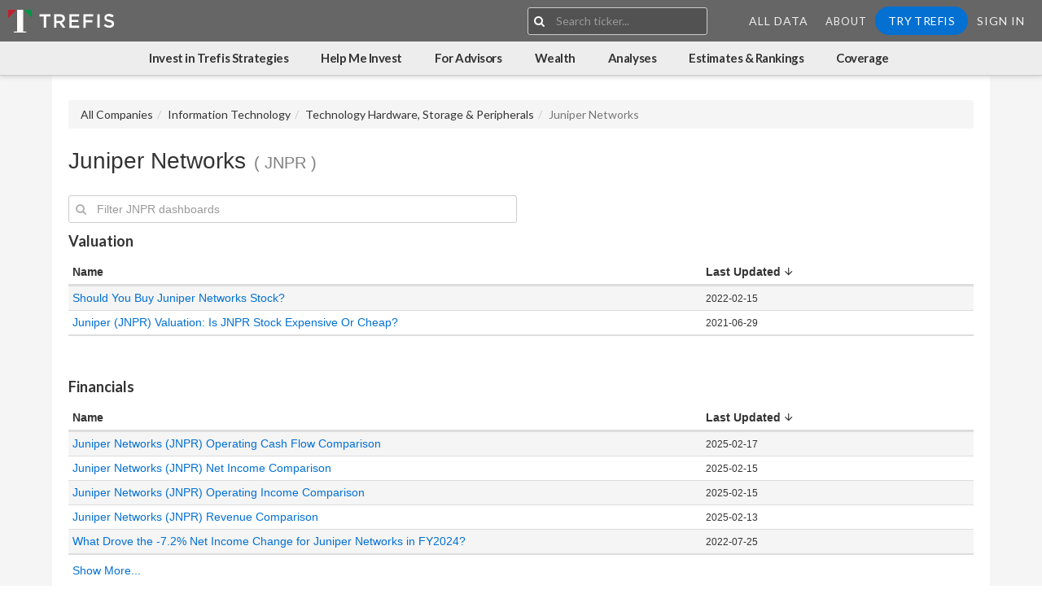

--- FILE ---
content_type: text/html;charset=UTF-8
request_url: https://www.trefis.com/data/companies/legacy/JNPR
body_size: 13510
content:


	
	
	
	
	

	
	


		
		
		
		



	

























<!DOCTYPE html>
<html>
<head>

<script>
        window.headLoad = performance.now()
        </script>
<meta http-equiv="Content-Type" content="text/html;charset=utf-8"/>

<meta http-equiv="X-UA-Compatible" content="IE=edge" />

<meta name="viewport" content="width=device-width, initial-scale=1, maximum-scale=1, user-scalable=0">












<meta name="_csrf_parameter" content="_csrf" /><meta name="_csrf_header" content="X-CSRF-TOKEN" /><meta name="_csrf" content="a9ebe9db-4a28-4f88-984d-c1097e8ce439" />



<title>Juniper Networks &#x28;JNPR&#x29; &#x7c; Historical &amp; Forecast Data &#x7c; Trefis &#x7c; Trefis</title>



  <meta name="description" content="Juniper Networks articles and data by Trefis"/>


  <meta name="keywords" content="Juniper Networks,JNPR,Financial Data,Dashboards,Annual,Quarterly,Filing Data"/>





<meta property="og:site_name" content="Trefis"/>
<meta property="og:title" content="Juniper Networks &#x28;JNPR&#x29; &#x7c; Historical &amp; Forecast Data &#x7c; Trefis &#x7c; Trefis"/>
<meta property="og:description" content="Juniper Networks articles and data by Trefis"/>














  


















<script type="text/javascript" src="https://cdn.trefis.com/js/properties-min-0fc34eabfa.js" ></script>



<script>
;(function detectOldBrowserAndAlert() {
  var isMsie = /MSIE/i.test(navigator.userAgent)
    , isEdge = /Edge/i.test(navigator.userAgent)
    , isTrident = /Trident/i.test(navigator.userAgent)
    , isRv11 = /rv:11/i.test(navigator.userAgent);

  var isTrident11 = isTrident && isRv11;

  // If the browser is IE and older than v11 or Edge
  if (isMsie && !isEdge && !isRv11 && !isTrident11) {
    alert('Trefis is not optimized for your version of IE. We strongly recommend using IE Edge, Chrome or FireFox.');
  }
})()


</script>


  
  <link rel="apple-touch-icon" sizes="180x180" href="https://cdn.trefis.com/images/favicons/apple-touch-icon-53586aacfc.png" />
  <link rel="icon" type="image/png" sizes="32x32" href="https://cdn.trefis.com/images/favicons/favicon-32x32-5e705b75b1.png" />
  <link rel="icon" type="image/png" sizes="16x16" href="https://cdn.trefis.com/images/favicons/favicon-16x16-d0f283dc18.png" />
  <link rel="manifest" href="https://cdn.trefis.com/images/favicons/site-f9d307f4e6.webmanifest" />
  <link rel="mask-icon" href="https://cdn.trefis.com/images/favicons/safari-pinned-tab-0b7e8e2057.svg" color="#5bbad5"/>
  <link rel="shortcut icon" href="https://cdn.trefis.com/images/favicons/favicon-323d702fd1.ico" />
  <meta name="msapplication-TileColor" content="#da532c"/>
  <meta name="msapplication-config" content="https://cdn.trefis.com/images/favicons/browserconfig-642067fecf.xml" />
  <meta name="theme-color" content="#666666"/>
  
  <link rel='stylesheet' id='redux-google-fonts-salient_redux-css'  href='https://fonts.googleapis.com/css?family=Lato%3A300%2C700%2C400%7CPlayfair+Display%3A400&#038;subset=latin&#038;ver=1455768109' type='text/css' media='all' />
  <link href="https://fonts.googleapis.com/icon?family=Material+Icons" rel="stylesheet">
  <link href="https://cdnjs.cloudflare.com/ajax/libs/ionicons/4.5.6/css/ionicons.min.css" rel="stylesheet">

  

  
















<link href="https://cdn.trefis.com/css/s_trefis-min-a3a0b0da28.css" rel="stylesheet" type="text/css"/>












<script type="text/javascript">


properties.fb_key("null");
properties.li_key("PKmFhsGzj1_jNlFwm0GDb4WPwsAyqe1dbEhC50kK-kRXQhQXRMSh-cS_3AmI0Emi");

properties.httpsEnabled(true);
//properties.host("https://www.trefis.com");
properties.host("https://www.trefis.com");




properties.anonUser({"userCheck":"269eb907794aed1e56cb85d8d93d2dc83e99c0f4","userId":574782686});



</script>


<script type='text/javascript'>
  var googletag = googletag || {};
  googletag.cmd = googletag.cmd || [];

</script>


<script defer type='text/javascript' src="https://www.googletagservices.com/tag/js/gpt.js"></script>


<!--[if lt IE 9]>
	

  
















<link href="css/wp-ie8.css" rel="stylesheet" type="text/css"/>


<![endif]-->






  
















<link href="https://cdn.trefis.com/css/s_bootstrap-min-d1c1928cd1.css" rel="stylesheet" type="text/css"/>




  
















<link href="https://cdn.trefis.com/css/s_presentation-min-794e0d283f.css" rel="stylesheet" type="text/css"/>




  
















<link href="https://cdn.trefis.com/css/s_tinymceStyle-min-422ed1a926.css" rel="stylesheet" type="text/css"/>




</head>


<body>
	
	




































































	
	



















	

















	









<div id="smallScreenCheck" class="hidden-md hidden-lg"></div>





     
     
     
     

        

        
        
        
        

            
        
        
        
        
        
        

        
        
        

        

        
        
            
                

            
        

        
        

        
        
        


        
<script>

    var forbesLogoLink = 'https://cdn.trefis.com/images/forbesLogo-fc7c633148.png';
    var theNewYorkTimesLogoLink = 'https://cdn.trefis.com/images/new-york-times-logo-fab3589cd0.png';
    var mashableLogoLink = 'https://cdn.trefis.com/images/MashableLogo-3ba32b184a.png';
    var barronsLogoLink = 'https://cdn.trefis.com/images/Barrons-logo-7c8042a466.png';
    var fortuneLogoLink = 'https://cdn.trefis.com/images/FORTUNE-LOGO-f605d455e4.png';
    
    if (window.properties){
        // TODO: FIX DUPLICATE - we need to putt his in  one place, and the dashboards should alos listen to it

        var style = window.getComputedStyle(document.getElementById(properties.smallScreenId())).display;

        properties.hasResearch(JSON.parse('false'));
        properties.hasSoftware(JSON.parse('false'));
        properties.myDashboardLink('https://www.trefis.com/mydashboards');
        properties.researchDataLink('https://www.trefis.com/data/home');
        properties.theme('');
        properties.isSmallScreen(style !== 'none');
        properties.isMckinseyUploader(JSON.parse('false'));
        properties.isBainUploader(JSON.parse('false'));
        properties.isBcgUploader(JSON.parse('false'));
        properties.allCompanyLink("https://www.trefis.com/data/companies")
        properties.hasDataworksAccess(false);
    }
    
    function goToLoginRedirect(){
    	if((location.pathname+"/").indexOf("/login/") > 0 || (location.pathname+"/").indexOf("/signup/") > 0){
        	location.href  = "https://www.trefis.com/login";
    	} else {
    		location.href = "https://www.trefis.com/trefis_article_login"+ "?redirectURL=" + location.href;
    	}
    }
    function goToSignup(){
    	if(!!properties && !!properties.modelId()){
    		location.href  = "https://www.trefis.com/signup?from=cta1&articleRedirectURL=" + location.href;
    	} else {
    		location.href  = "https://www.trefis.com/signup?from=cta1";
    	}
    }
    function goToIwt(){
    		location.href  = "https://www.trefis.com/invest-with-trefis-portfolios?from=cta1";
    }
</script>




        
        
        
        

        


		




<script>
(function(){
    var customSlugs = {};
    var slugList = customSlugs ? Object.values(customSlugs) : [];
    var slugNames = slugList.map(s => s.slug);
	var links = {
		dataworksCreateJob: {
		"name": "Create Job",
		"href": "https://www.trefis.com/dataworks/job/create",
		"icon": "fa fa-plus",
		"hasAccess":true
		},
		dataworksHome: {
		"name": "Home",
		"href": "https://www.trefis.com/dataworks/index",
		"icon": "fa fa-home",
		"hasAccess":true
		},
		dataworksAutodash: {
		"name": "Trefis Analyses Produced",
		"href": "/", //"https://www.trefis.com/dataworks/autodash/all",
		"icon": "fa fa-line-chart",
		"hasAccess":true
		},
		dataworksJobs: {
		"name": "Jobs",
		"href": "https://www.trefis.com/dataworks/jobs",
		"icon": "icon ion-ios-folder-open",
		"hasAccess":true
		},
		dataworksQueue: {
		"name": "File Generation Queue",
		"href": "https://www.trefis.com/dataworks/queue",
		"icon": "icon ion-md-filing",
		"hasAccess":true
		},
		dataworksQueueStatus: {
		"name": "Indexing Queue",
		"href": "https://www.trefis.com/q/status",
		"icon": "icon ion-md-code-working",
		"hasAccess":true
		},
		dataworksScheduledJobs: {
		"name": "Scheduled Jobs",
		"href": "https://www.trefis.com/dataworks/scheduled",
		"icon": "icon ion-md-alarm",
		"hasAccess":true
		},
		dataworksFileList: {
		"name": "File List",
		"href": "https://www.trefis.com/dataworks/files",
		"icon": "fa fa-file-excel-o",
		"hasAccess":true
		},
		dataworksTemplates: {
		"name": "Templates",
		"href": "https://www.trefis.com/dataworks/templates",
		"icon": "icon ion-md-images",
		"hasAccess":true
		},
		dataworksExpressionTester: {
		"name": "Expressions",
		"href": "https://www.trefis.com/q/expression",
		"icon": "fa fa-code",
		"hasAccess":true
		},
		dataworksGlobalFunctions: {
		"name": "Global Function",
		"href": "https://www.trefis.com/dataworks/globalFunctions",
		"icon": "fa fa-func-custom",
		"hasAccess":true
		},
		dataworksTemplateMetricTagMappings: {
		"name": "Template Metric Tag Mappings",
		"href": "https://www.trefis.com/dataworks/templateMetricTagMappingConfig",
		"icon": "fa fa-anchor",
		"hasAccess":true
		},
		dataworksTopicTags: {
		"name": "Topic Tags",
		"href": "https://www.trefis.com/dataworks/topictags",
		"icon": "fa fa-tags",
		"hasAccess":true
		},
		dataworksTickerCompanies: {
		"name": "Ticker Companies",
		"href": "https://www.trefis.com/dataworks/tickers",
		"icon": "fa fa-building",
		"hasAccess":true
		},
		dataworksSearchAndArchive: {
			"name": "Search and Archive",
			"href": "https://www.trefis.com/xbrl/dataworks/dashboards",
			"icon": "fa fa-search",
			"hasAccess":true
		},
		dataworksPeerGroupChanges: {
		"name": "Peer Group Changes",
		"href": "https://www.trefis.com/dataworks/peerGroupChanges",
		"icon": "fa fa-object-group",
		"hasAccess":true
		},
		dataworksSearchAndArchive: {
			"name": "Search and Archive",
			"href": "https://www.trefis.com/xbrl/dataworks/dashboards",
			"icon": "fa fa-search",
			"hasAccess":true
		},
		dataworksActiveTranslations: {
			"name": "Active Translations",
			"href": "https://www.trefis.com/dataworks/translation/active",
			"icon": "fa fa-flash",
			"target": "_blank",
			"hasAccess":true
		},
		maintenanceUi: {
		"name": "Maintenance UI",
		"href": "https://www.trefis.com/xbrl/contentAutomation/maintenance",
		"icon": "icon ion-md-construct",
		"hasAccess":true
		},
		companyClassification: {
		"name": "Company Classification",
		"href": "https://www.trefis.com/contentAutomation/companies/classify",
		"icon": "icon ion-md-git-network",
		"hasAccess":true
		},
		tickerListModify:{
		"name": "Ticker Lists",
		"href": "https://www.trefis.com/dataworks/tickerListModify",
		"icon": "icon ion-md-list-box",
		"hasAccess":true
		},
		dynamicUrlConfig:{
			"name": "Dynamic URL Config",
			"href": "https://www.trefis.com/dataworks/dynamicUrlConfig",
			"icon": "icon ion-ios-link",
			"hasAccess":true
		},
		metricPagesUrlConfig:{
			"name": "Metric Pages URL Config",
			"href": "https://www.trefis.com/dataworks/metricPagesUrlConfig",
			"icon": "icon ion-md-analytics",
			"hasAccess":true
		},
		topicFeatured: {
		"name": "Featured",
		"count": "6044",
		"href": "https://www.trefis.com/data/topic/featured",
		"hasAccess":true
		},
		topicLatestAnalyses: {
		"name": "Latest Analyses",
		"count": "52590",
		"href": "https://www.trefis.com/data/topic/latest",
		"hasAccess":true
		},
		recentlyViewed: {
		"name": "Recently Viewed",
		"count": "0",
		"href": "https://www.trefis.com/data/recently-viewed",
		"hasAccess":true
		},
		companies: {
		"name": "Companies",
		"count": "4957",
		"href": "https://www.trefis.com/data/companies",
		"hasAccess":true
		},
		priceEstimate: {
		"name": "Price Estimates",
		"count": "2786",
		"href": "https://www.trefis.com/data/price-estimates",
		"hasAccess":true
		},
		priceMovement: {
		"name":"Price Movement Probabilities",
		"count": "",
		"href": "https://www.trefis.com/data/rankings/price-movement-probabilities",
		"hasAccess":true
		},
		forAdvisors: {
			"name":"For Advisors",
			"href": "https://www.trefis.com/for-advisors",
			"hasAccess":false
			},
		wealthManagement: {
			"name":"Help Me Invest",
			"href": "https://www.trefis.com/wealth-management?from=header",
			"hasAccess":false	
			},
		sectors: {
		"name": "Sectors",
		"count": "12",
		"href": "https://www.trefis.com/data/companies/sectors",
		"hasAccess":true
		},
		industries: {
		"name": "Industries",
		"count": "182",
		"href": "https://www.trefis.com/data/companies/industries",
		"hasAccess":true
		},
		peerComparisons: {
			"name": "Peer Comparisons",
			"count":"34245",
			"href":"https://www.trefis.com/data/topic/peer-comparisons",
		},
		downloads: {
		"name": "Downloads",
		"href": "https://www.trefis.com/data/downloads",
		"hasAccess":true
		},
		archivedAnalyses: {
		// articles....
		"name": "Articles",
		"href": "https://www.trefis.com/articles",
		"hasAccess":true
		},
		dashboardsList: {
		"name": "Dashboards",
		"count": "0",
		"href": "https://www.trefis.com/mydashboards",
		"hasAccess":true
		},
		myAccount: {
		"name": "Get Access Now",
		"href": "https://www.trefis.com/myaccount",
		"hasAccess":true
		},
		tsrTotalReturn: {
		"name":"TSR: Total Return",
		"href":"https://www.trefis.com/data/rankings/total-shareholder-returns",
		"count":"",
		"hasAccess":true
		},
		allDataRankings: {
		"name":"All Data Rankings",
		"href":"https://www.trefis.com/data/rankings",
		"count":null,
		"hasAccess":true
		},
		threeXReturns:{
		"name":"3x Returns in 3 Years",
		"href":"https://www.trefis.com/data/rankings/3x-stock-returns-in-three-years",
		"count":"",
		"hasAccess":true
		},
		fiveXReturns:{
		"name":"5x Returns in 5 Years",
		"href":"https://www.trefis.com/data/rankings/5x-stock-returns-in-five-years",
		"count":"",
		"hasAccess":true
		},
		tenXReturns: {
		"name":"10x Returns in 10 Years",
		"href":"https://www.trefis.com/data/rankings/10x-stock-returns-in-ten-years",
		"count":"",
		"hasAccess":true
		},
		counterIntuitiveComparisons: {
			"name":"Counter-Intuitive Comparisons",
			"href":"https://www.trefis.com/data/topic/counter-intuitive-comparisons",
			"count":"15168",
			"hasAccess":true
		},
		industrySummary: {
			"name":"Industry Summary",
			"href":"https://www.trefis.com/data/topic/industry-summary",
			"count":null,
			"hasAccess":true
		},
		thematicPortfolios: {
			"name":"Thematic Portfolios",
			"count":"72",
			"href":"https://www.trefis.com/data/topic/thematic",
			"hasAccess":true
		},
		highQualityPortfolio: {
			"name":"High Quality Portfolio",
			"count":null,
			"href":"https://www.trefis.com/data/companies/PORTFOLIOS/no-login-required/RsQ6oXgC/High-Quality-Portfolio-30-Stocks-with-156-Return-Since-2016-vs-86-for-S-P-500",
			"hasAccess":true
		},
		growthPortfolio: {
			"name":"Growth Portfolio",
			"count":null,
			"href":"https://www.trefis.com/data/companies/PORTFOLIOS/no-login-required/wNpMXXIZ/Growth-Portfolio-with-305-Return-Since-2016-vs-85-for-S-P-500",
			"hasAccess":true
		},
		valuePortfolio: {
			"name":"Value Portfolio",
			"count":null,
			"href":"https://www.trefis.com/data/companies/PORTFOLIOS/no-login-required/wx9hwxU6/Value-Portfolio-with-294-Return-Since-2016-vs-103-for-S-P-500",
			"hasAccess":true
		},
		multiStrategyPortfolio: {
			"name":"Multi-Strategy Portfolio",
			"count":null,
			"href":"https://www.trefis.com/data/companies/PORTFOLIOS/no-login-required/M7MacZNG/Multi-Strategy-Portfolio-307-Return-Since-2016-vs-106-for-S-P-500",
			"hasAccess":true
		},
		investWithTrefis: {
			"name":"Invest in Trefis Strategies",
			"count":null,
			"href":"https://www.trefis.com/invest-with-trefis-portfolios?from=header",
			"hasAccess":true
		},
		bayesianEdgeQualityValuePortfolio: {
			"name":"Bayesian Edge Quality-Value Portfolio",
			"count":null,
			"href":"https://www.trefis.com/data/companies/PORTFOLIOS/no-login-required/j5wCXbui/Bayesian-Edge-Quality-Value-Portfolio-10-Tickers-Monthly-with-966-Return-Since-2016-vs-60-for-S-P-500",
			"hasAccess":true
		},
		dataHome: {
			"name":"Home",
			"count":null,
			"href":"https://www.trefis.com/data/home",
			"hasAccess":true
		},
		reinforcedValuePortfolio: {
			"name":"Reinforced Value Portfolio",
			"count":null,
			"href":"https://www.trefis.com/data/companies/PORTFOLIOS/no-login-required/BPo8U0Xc/Reinforced-Value-Portfolio-with-438-Return-Since-2016-vs-86-for-S-P-500",
			"hasAccess":true
		},

	xbrlHome: {
	name: 'Xbrl Home',
	href: 'https://www.trefis.com/xbrl/index',
	icon: 'fa fa-home'
	},
	xbrlActivityAll: {
	name:'Xbrl Activity',
	href:'https://www.trefis.com/xbrl/activity',
	icon:'icon ion-md-pulse'
	},
	xbrlErrorsAll: {
	name:'Xbrl Errors',
	href:'https://www.trefis.com/xbrl/activity/t/ERROR',
	icon:'icon ion-md-sad'
	},

	xbrlActivityTicker: {
	name:'JNPR Xbrl Activity',
	href:'https://www.trefis.com/xbrl/activity/JNPR',
	icon:'icon ion-md-pulse'
	},
	xbrlErrorsTicker: {
	name:'JNPR Xbrl Errors',
	href:'https://www.trefis.com/xbrl/activity/t/ERROR/JNPR',
	icon:'icon ion-md-sad'
	},

	xbrlSec: {
	name:'JNPR Sec v. Local',
	href:'https://www.trefis.com/xbrl/sec/JNPR',
	icon:'icon ion-md-globe'
	},
	xbrlTicker: {
	name:'JNPR Home',
	href:'https://www.trefis.com/xbrl/companies/JNPR',
	icon:'icon ion-md-reorder'
	},
	xbrlStitched: {
	name:'JNPR Stitched',
	href:'https://www.trefis.com/xbrl/filings/stitched/JNPR',
	icon:'icon ion-md-aperture'
	},
	xbrlCache: {
	name:'JNPR Cache',
	href:'https://www.trefis.com/xbrl/cache/JNPR',
	icon:'icon ion-md-beaker'
	},
	xbrlDupliFiscalFilings: {
	name:'Duplicate Fiscal Period Filings',
	href:'https://www.trefis.com/xbrl/duplicate/periods',
	icon:'icon ion-md-repeat'
	},
	xbrlMaintenance: {
	name:'XBRL Maintenance',
	href:'https://www.trefis.com/xbrl/contentAutomation/maintenance',
	icon:'icon ion-md-construct'
	},
	xbrlOverrideConcept: {
	name:'All XBRL Overrides',
	href:'https://www.trefis.com/xbrl/activity/t/OVERRIDE_CONCEPT,OVERRIDE_CONTEXT',
	icon:'icon ion-md-film'
	},
	xbrlOverrideTickerConcept: {
	name:'XBRL Overrides',
	href:'https://www.trefis.com/xbrl/activity/t/OVERRIDE_CONCEPT,OVERRIDE_CONTEXT/JNPR',
	icon:'icon ion-md-film'
	},
	xbrlHeuristicSource: {
    name:'XBRL Heuristic Source',
    href:'https://www.trefis.com/xbrl/googledocs/sheets/index',
    icon:'icon ion-md-refresh'
    },
    
    wealthMathWealth:{
    	"name":"Wealth Math: Limit Loss; Compound Gains",
		"href":"https://www.trefis.com/wealth/articles/561896/wealth-math-limit-loss-compound-gains/2025-01-31?from=wealthnav",
		"hasAccess":true
    	
    },
    wealth3metrics:{
    	"name":"3 Key Metrics to Evaluate Market Valuation",
		"href":"https://www.trefis.com/wealth/articles/561957/3-key-metrics-to-evaluate-market-valuation/2025-01-31?from=wealthnav",
		"hasAccess":true
    },
    wealth10ways:{
    	"name":"10 Ways to Prepare for a Market Correction",
		"href":"https://www.trefis.com/wealth/articles/562034/10-ways-to-prepare-for-a-market-correction/2025-02-04?from=wealthnav",
		"hasAccess":true
    },
    wealth7crashes:{
    	"name":"7 Market Crashes Compared",
		"href":"https://www.trefis.com/data/companies/SPX/no-login-required/E7CuKj6x/Market-Crashes-Compared-7-Big-Sell-Offs-?from=wealthnav",
		"hasAccess":true
    },
    wealthNoPredictions:{
    	"name":"Wealth Management without Market Predictions",
		"href":"https://www.trefis.com/wealth/articles/562169/wealth-management-without-market-predictions?from=wealthnav",
		"hasAccess":true
    },
   
    wealth6aversions:{
    	"name":"6 Aversions to Hiring a Wealth Manager",
		"href":"https://www.trefis.com/wealth/articles/562176/6-aversions-to-hiring-a-wealth-manager?from=wealthnav",
		"hasAccess":true
    },
   
    
    

    
    
	};
	links = Object.assign(links, customSlugs);

		
	var navBlocks = {
	xbrl: {
	title:'',
	
		
			contents:['xbrlHome','xbrlTicker','xbrlStitched', 'xbrlSec', 'xbrlActivityTicker','xbrlErrorsTicker', 'xbrlCache', 'xbrlMaintenance', 'xbrlOverrideTickerConcept', 'xbrlHeuristicSource'],
		
		
	

	},
		dataworks:{
		title:'',
		contents: [
		"dataworksCreateJob","dataworksHome","dataworksAutodash",
		"dataworksJobs","dataworksQueue","dataworksQueueStatus","dataworksScheduledJobs",
		"dataworksFileList","dataworksTemplates","dataworksExpressionTester",
		"dataworksGlobalFunctions","dataworksTopicTags",
		"dataworksTickerCompanies","dataworksPeerGroupChanges",
		"maintenanceUi","companyClassification","tickerListModify","dataworksSearchAndArchive","dataworksTemplateMetricTagMappings",
		"dynamicUrlConfig","metricPagesUrlConfig", "dataworksActiveTranslations"
		]
		},

		analyses:{
		title:"Analyses",
		contents: ["dataHome", "counterIntuitiveComparisons", "peerComparisons", "recentlyViewed", "archivedAnalyses"]
		},
		wealth:{
			title:"Wealth",
			contents: ["wealthMathWealth", "wealthNoPredictions","wealth6aversions",
					    "wealth3metrics", "wealth10ways", "wealth7crashes",
				]
			},
			
			
		coverage:{
		title: "Coverage",
		contents: ["companies", "sectors", "industries"].concat(slugNames).concat("downloads")
		},
		estimatesAndRankings:{
		title:"Estimates & Rankings",
		contents: ["priceEstimate","priceMovement", "allDataRankings","threeXReturns", "fiveXReturns","tenXReturns", {name: "Volatility Ranking",href: "https://www.trefis.com/data/v2/rankings/volatility",hasAccess: true}, {name: "Earnings Reaction History",href: "https://www.trefis.com/data/v2/rankings/earningsreaction",hasAccess: true}, {name: "Correlation With S&P500 Ranking",href: "https://www.trefis.com/data/v2/rankings/correlation",hasAccess: true}, {name: "Buy Stocks: How Buying Dips Can Help",href: "https://www.trefis.com/data/v2/rankings/buythedip",hasAccess: true}, {name: "TSR: Total Shareholder Returns Ranking",href: "https://www.trefis.com/data/v2/rankings/tsr",hasAccess: true}, {name: "Buy Stocks: Trefis AI Multi-Factor Assessment",href: "https://www.trefis.com/data/v2/rankings/buyorsell",hasAccess: true}]
		},

		
		//portfoliosAndPicks:{
		//title:"Portfolios",
		//contents: ["investWithTrefis", "multiStrategyPortfolio", "bayesianEdgeQualityValuePortfolio", "highQualityPortfolio", "growthPortfolio", "valuePortfolio"]
		//},
		
		investWithTrefis:{
			title:"Invest in Trefis Strategies",
			contents: ["investWithTrefis"]
		},
		
		wealthManagement:{
			title:"Help Me Invest",
			contents: ["wealthManagement"]
		},
		
		forAdvisors:{
		title:"For Advisors",
		contents: ["forAdvisors"]
	   }
	}
	function getLinks(){
		return links
	}
	function getNavBlocks(){
		return navBlocks
	}

	function getLink(linkId){
		if(typeof linkId==="object")return linkId
		return links[linkId]
	}
	function getNavBlock(navBlock){
		return $.extend(true,{},navBlocks[navBlock])
	}

	function buildLinkBlock(block){

		return block && block.contents && block.contents.length ? block.contents.map(function(link){
			return getLink(link)
		},this)  : []
	}


	function buildContents(id){
		var block = getNavBlock(id);
		block.contents = buildLinkBlock(block)
		return $.extend({},block)
	}

	window._tfLinks = {
		getLinks:getLinks,
		getLink:getLink,
		getNavBlocks:getNavBlocks,
		getNavBlock: getNavBlock,
		buildContents: buildContents,
	};
	window.pageLinks = links
}())

</script>
 
        


        



        <!-- #boxed div opened here, closed in footer...-->
        <div id="boxed" class=" ">





        <header class="main">
            <a id="topHeader"></a>
        <div class="main-nav">



        <div class="main-nav-brand">



            
            












    
    






        

        
            
        

    


    
        
        
            <a href="https://www.trefis.com/data/home?from=icon" class="theme-logo">
                <img class="starting-logo default-logo" alt="Trefis"
                srcset="
                https://cdn.trefis.com/images/logo/trefis/trefis-logo-text-icon-multi-white-8489a00173.svg,
                https://cdn.trefis.com/images/logo/trefis/trefis-logo-text-icon-multi-white-8489a00173.svg
                2x" />
            </a>
        
    





        </div><!--/main-nav-brand-->

        <div class="main-nav-menu" id='mainNav'>
	    
            <div id="headerSearchBox"></div>
        

        <nav>
            <div class="hidden-md hidden-lg">
                <button class="btn btn-link open-small-screen-nav" data-toggle="modal" data-target="#smallScreenNavMenu">
                    <span class="fa fa-bars"></span>
                </button>
            </div>
			<div>
            	<ul class="nav-links hidden-xs hidden-sm">
                	<li class="menu-item"><a href="https://www.trefis.com/data/home"  class=" btn btn-block btn-link">All Data</a></li>
            
            
                

                

                    

                    
                    




                    
                    

                    


                    
                    
                        



<li class="menu-item dropdown">
	<a href="https://www.trefis.com/info/about-trefis/" data-toggle="dropdown">About</a>
	<ul class="dropdown-menu dropdown-menu-right">
		<li class="menu-item "><a href="https://www.trefis.com/info/about-trefis/">Our Story</a></li>
		<li class="menu-item "><a href="https://www.trefis.com/info/about-trefis/management-team/">Management Team</a></li>
		<li class="menu-item "><a href="https://www.trefis.com/info/about-trefis/investors-and-advisors/">Investors and Advisors</a></li>
		<li class="menu-item "><a href="https://www.trefis.com/info/about-trefis/careers/">Careers</a></li>
		<li class="menu-item "><a href="https://www.trefis.com/info/about-trefis/contact-us/">Contact Us</a></li>
	</ul>
</li>


                    
                
            


            
            

            


            

                <script>
            	if(!window.tf) window.tf = {};
                window.tf.loggedIn = false;
                </script>

                <li class="menu-item" >
                    
                    <a  onclick="goToSignup()" id="signUpBtn" class="btn btn-block btn-primary btn-rounded">Try Trefis</a>
                </li>
                <li class="menu-item"><a  onclick="goToLoginRedirect()" id="signInBtn" class=" btn btn-block btn-link">Sign In</a></li>
            	</ul>
            </div>
        </nav>

        </div>
        </div>
        

            <div id="subnav" class="sub-nav">

            </div>
        
        <div class="modal fade" id="smallScreenNavMenu" tabindex="-1" role="dialog" aria-labelledby="myModalLabel">
        <div class="modal-dialog modal-full" role="document">
        <div class="modal-content">
        <div class="modal-header">
        <button type="button" class="close" data-dismiss="modal" aria-label="Close"><span aria-hidden="true">&times;</span></button>
        </div>
        <div class="modal-body">

        
            <ul class="nav-links sign-in-sign-up">
            <script>
            window.tf.loggedIn = false;
            </script>


            <li class="menu-item">
	            
	            <a  onclick="goToSignup()" id="signUpBtn" class="btn btn-block btn-primary btn-rounded">Try Trefis</a>
            </li>
            <li class="menu-item"><a  onclick="goToLoginRedirect()" class=" btn btn-block btn-link" id="signInBtn">Sign In</a></li>
            </ul>
        

        <ul class="nav-links">

        <li class="menu-item"><a href="https://www.trefis.com/data/home"  class=" btn btn-block btn-link">All Data</a></li>
            
            
                

                

                    

                    
                    




                    
                    

                    


                    
                    
                        



<li class="menu-item dropdown">
	<a href="https://www.trefis.com/info/about-trefis/" data-toggle="dropdown">About</a>
	<ul class="dropdown-menu dropdown-menu-right">
		<li class="menu-item "><a href="https://www.trefis.com/info/about-trefis/">Our Story</a></li>
		<li class="menu-item "><a href="https://www.trefis.com/info/about-trefis/management-team/">Management Team</a></li>
		<li class="menu-item "><a href="https://www.trefis.com/info/about-trefis/investors-and-advisors/">Investors and Advisors</a></li>
		<li class="menu-item "><a href="https://www.trefis.com/info/about-trefis/careers/">Careers</a></li>
		<li class="menu-item "><a href="https://www.trefis.com/info/about-trefis/contact-us/">Contact Us</a></li>
	</ul>
</li>


                    
                
            


            
            

            


            

                <script>
            	if(!window.tf) window.tf = {};
                window.tf.loggedIn = false;
                </script>

                <li class="menu-item" >
                    
                    <a  onclick="goToSignup()" id="signUpBtn" class="btn btn-block btn-primary btn-rounded">Try Trefis</a>
                </li>
                <li class="menu-item"><a  onclick="goToLoginRedirect()" id="signInBtn" class=" btn btn-block btn-link">Sign In</a></li>
        </ul>
        </div>
        </div>
        </div>
        </div>

        </header>












	
	<div id="pageLoaderAnimation" style="z-index: -1; position: absolute"
		class="display-flex full-screen flex-grow flex-center flex-column stretch stretch-vertical">
		<div style="width: 40px; height: 40px;">
			    <span class="spin loading-icon">
        <span class="default-loading-icon"></span>
    </span>


		</div>
	</div>
	<div id="dataPageProvider" class="topic-page "></div>


	<span id="pleaseWait" class="bottom-right-fixed">     <span class="spin loading-icon">
        <span class="default-loading-icon"></span>
    </span>


	</span>

	   
   




 



<script type="text/javascript" src="https://cdnjs.cloudflare.com/ajax/libs/jquery/3.5.1/jquery.min.js"></script>



  


















<script type="text/javascript" src="https://cdn.trefis.com/js/jquery-migrate-dev-min-854f160d4b.js" ></script>


<!--[if IE 6]>


  


















<script type="text/javascript" src="https://cdn.trefis.com/js/IE6Hacks-min-dc26c854f7.js" ></script>

<![endif]-->




  


















<script type="text/javascript" src="https://cdn.trefis.com/js/trefis-min-f00278238a.js" ></script>





  


















<script type="text/javascript" src="https://cdn.trefis.com/js/bootstrap-min-ebbb4c814c.js" ></script>








<script type="text/javascript">


	$().ready(function() {
		function getCSRFHiddenInput() {
			return '<input type="hidden" name="_csrf" value="a9ebe9db-4a28-4f88-984d-c1097e8ce439">';
		}
		window["getCSRFHiddenInput"] = getCSRFHiddenInput;	
		window.getCSRFToken = function() {
			return 'a9ebe9db-4a28-4f88-984d-c1097e8ce439'
		}
		window.getCSRFName = function() {
			return '_csrf'
		}
		
		$("form").append(getCSRFHiddenInput());
		window.getReactCSRFHiddenInput = function(){
			return r.input({type:'hidden',name:getCSRFName(),defaultValue:getCSRFToken()})
		}

		$.ajaxSetup({
		    xhrFields: {
		       withCredentials: true
		    },
		    //crossDomain: true
		});
		
	});
	
	
	(function (open) {

	    XMLHttpRequest.prototype.open = function () {
	    	var csrfHeader = "X-CSRF-TOKEN";
	    	var csrfToken = "a9ebe9db-4a28-4f88-984d-c1097e8ce439";
	        open.apply(this, arguments);
	        this.setRequestHeader(csrfHeader, csrfToken); 
	    };

	})(XMLHttpRequest.prototype.open);



</script>




	<script>
        (function(){
        	
        var intro = null;	
        
        	
        	
        var pageData = {
            title:"Juniper Networks (JNPR) | Historical & Forecast Data | Trefis ",
            layout: "topic-page",
            intro: intro,
            page:"companyTopicPage",
            admin:'false'==='true',
            automatedDashboardsUser: 'false' === 'true',
            adminView: 'false' === 'true',
            company:'',
//         pageLinks:  window._tfLinks && window._tfLinks.getLinks ? window._tfLinks.getLinks() : {},
//         navBlocks: window._tfLinks && window._tfLinks.getNavBlocks ? window._tfLinks.getNavBlocks() : {},
            payload:{}
//             api: {
//                 'queueApiUrl':'',
//                 'jobsApiUrl':'',
//                 'recentTaskApiUrl':'',
//                 'recentTaskErrorApiUrl':'',
//                 'recentTaskSuccessApiUrl':'',
//             },
//             create: {
//                 'templateEditUrl':'',
//                 'downloadTemplateUrl':'',
//                 'uploadTemplateUrl':'',
//                 'error':'',
//                 'expressionTesterUrl':'',
//                 'previewUrl':''
//             }
        }
        // {company} is a TickerCompany object
        
            pageData.company = {
                name:"Juniper Networks",
                ticker:"JNPR",
                companyLink:"https://www.trefis.com/data/companies/JNPR",
                industry:"Technology Hardware, Storage & Peripherals",
                industryLink:"",
                sector:"Information Technology",
                sectorLink:"",
                sankeyLink:"",
                sankeyImageLink:"",
                slug:"",
                slugName:""
            }
        

        
            pageData.payload = [{"contents":[{"ticker":"JNPR","hidden":false,"link":"https://www.trefis.com/data/companies/JNPR/no-login-required/pTWBwqH1/Should-You-Buy-Juniper-Networks-Stock-","leadImageUrl":"https://cdn.trefis.com/env/prd/logos/JNPR.png","industry":"Technology Hardware, Storage & Peripherals","title":"Should You Buy Juniper Networks Stock?","unhideLink":"https://www.trefis.com/api/dashboard/unhide/975431","metaDescription":"Buy or fear JNPR stock","industryLink":"https://www.trefis.com/data/companies/sector/Information%20Technology/industry/Technology%20Hardware%2C%20Storage%20%26%20Peripherals","archived":false,"sectorLink":"https://www.trefis.com/data/companies/sector/Information%20Technology","companyLink":"https://www.trefis.com/data/companies/JNPR","company":"company","id":975431,"hideLink":"https://www.trefis.com/api/dashboard/hide/975431","slugUrl":null,"isLiveTemplate":true,"sector":"Information Technology","updatedAt":1644908773000},{"ticker":"JNPR","hidden":false,"link":"https://www.trefis.com/data/companies/JNPR/no-login-required/u6241ZxR/Juniper-JNPR-Valuation-Is-JNPR-Stock-Expensive-Or-Cheap-","leadImageUrl":"https://cdn.trefis.com/env/prd/logos/JNPR.png","industry":"Technology Hardware, Storage & Peripherals","title":"Juniper (JNPR) Valuation: Is JNPR Stock Expensive Or Cheap?","unhideLink":"https://www.trefis.com/api/dashboard/unhide/256220","metaDescription":"JNPR valuation, JNPR stock price estimate, JNPR stock valuation","industryLink":"https://www.trefis.com/data/companies/sector/Information%20Technology/industry/Technology%20Hardware%2C%20Storage%20%26%20Peripherals","archived":false,"sectorLink":"https://www.trefis.com/data/companies/sector/Information%20Technology","companyLink":"https://www.trefis.com/data/companies/JNPR","company":"company","id":256220,"hideLink":"https://www.trefis.com/api/dashboard/hide/256220","slugUrl":null,"isLiveTemplate":true,"sector":"Information Technology","updatedAt":1624990395000}],"paging":{"supportPaging":false,"totalCount":2,"currentPage":1,"amountPerPage":5},"sort":{"supportsSort":true,"order":"desc","name":"updatedAt"},"search":{"supportSearch":true,"q":null,"field":null},"filter":{"supportsFilter":true,"activeFilters":{},"availableFilters":{}},"error":false,"message":"","properties":{"apiUrl":"https://www.trefis.com/api/companies/JNPR/Valuation/?adminView=false","topic":"Valuation"},"slug":null,"desc":true,"searching":false,"asc":false,"paged":false,"sorting":true}, {"contents":[{"ticker":"JNPR","hidden":false,"link":"https://www.trefis.com/data/companies/JNPR/no-login-required/W5uoxpXb/Juniper-Networks-JNPR-Operating-Cash-Flow-Comparison","leadImageUrl":"https://cdn.trefis.com/env/prd/logos/JNPR.png","industry":"Technology Hardware, Storage & Peripherals","title":"Juniper Networks (JNPR) Operating Cash Flow Comparison","unhideLink":"https://www.trefis.com/api/dashboard/unhide/5777256","metaDescription":"Juniper Networks (JNPR) Operating Cash Flow Comparison","industryLink":"https://www.trefis.com/data/companies/sector/Information%20Technology/industry/Technology%20Hardware%2C%20Storage%20%26%20Peripherals","archived":false,"sectorLink":"https://www.trefis.com/data/companies/sector/Information%20Technology","companyLink":"https://www.trefis.com/data/companies/JNPR","company":"company","id":5777256,"hideLink":"https://www.trefis.com/api/dashboard/hide/5777256","slugUrl":null,"isLiveTemplate":true,"sector":"Information Technology","updatedAt":1739799625000},{"ticker":"JNPR","hidden":false,"link":"https://www.trefis.com/data/companies/JNPR/no-login-required/3H4mW8zn/Juniper-Networks-JNPR-Net-Income-Comparison","leadImageUrl":"https://cdn.trefis.com/env/prd/logos/JNPR.png","industry":"Technology Hardware, Storage & Peripherals","title":"Juniper Networks (JNPR) Net Income Comparison","unhideLink":"https://www.trefis.com/api/dashboard/unhide/5774417","metaDescription":"Juniper Networks (JNPR) Net Income Comparison","industryLink":"https://www.trefis.com/data/companies/sector/Information%20Technology/industry/Technology%20Hardware%2C%20Storage%20%26%20Peripherals","archived":false,"sectorLink":"https://www.trefis.com/data/companies/sector/Information%20Technology","companyLink":"https://www.trefis.com/data/companies/JNPR","company":"company","id":5774417,"hideLink":"https://www.trefis.com/api/dashboard/hide/5774417","slugUrl":null,"isLiveTemplate":true,"sector":"Information Technology","updatedAt":1739658540000},{"ticker":"JNPR","hidden":false,"link":"https://www.trefis.com/data/companies/JNPR/no-login-required/v9yMUz80/Juniper-Networks-JNPR-Operating-Income-Comparison","leadImageUrl":"https://cdn.trefis.com/env/prd/logos/JNPR.png","industry":"Technology Hardware, Storage & Peripherals","title":"Juniper Networks (JNPR) Operating Income Comparison","unhideLink":"https://www.trefis.com/api/dashboard/unhide/5771559","metaDescription":"Juniper Networks (JNPR) Operating Income Comparison","industryLink":"https://www.trefis.com/data/companies/sector/Information%20Technology/industry/Technology%20Hardware%2C%20Storage%20%26%20Peripherals","archived":false,"sectorLink":"https://www.trefis.com/data/companies/sector/Information%20Technology","companyLink":"https://www.trefis.com/data/companies/JNPR","company":"company","id":5771559,"hideLink":"https://www.trefis.com/api/dashboard/hide/5771559","slugUrl":null,"isLiveTemplate":true,"sector":"Information Technology","updatedAt":1739581652000},{"ticker":"JNPR","hidden":false,"link":"https://www.trefis.com/data/companies/JNPR/no-login-required/tZygBLLX/Juniper-Networks-JNPR-Revenue-Comparison","leadImageUrl":"https://cdn.trefis.com/env/prd/logos/JNPR.png","industry":"Technology Hardware, Storage & Peripherals","title":"Juniper Networks (JNPR) Revenue Comparison","unhideLink":"https://www.trefis.com/api/dashboard/unhide/5768700","metaDescription":"Juniper Networks (JNPR) Revenue Comparison","industryLink":"https://www.trefis.com/data/companies/sector/Information%20Technology/industry/Technology%20Hardware%2C%20Storage%20%26%20Peripherals","archived":false,"sectorLink":"https://www.trefis.com/data/companies/sector/Information%20Technology","companyLink":"https://www.trefis.com/data/companies/JNPR","company":"company","id":5768700,"hideLink":"https://www.trefis.com/api/dashboard/hide/5768700","slugUrl":null,"isLiveTemplate":true,"sector":"Information Technology","updatedAt":1739467429000},{"ticker":"JNPR","hidden":false,"link":"https://www.trefis.com/data/companies/JNPR/no-login-required/gQEvfyrX/What-Drove-the-7-2-Net-Income-Change-for-Juniper-Networks-in-FY2024-","leadImageUrl":"https://www.trefis.com/api/chart/BAR-Chart-NET-INCOME-REMAPPED-JNPR-2012-to-2023.png","industry":"Technology Hardware, Storage & Peripherals","title":"What Drove the -7.2% Net Income Change for Juniper Networks in FY2024?","unhideLink":"https://www.trefis.com/api/dashboard/unhide/1322842","metaDescription":". <a href=https://www.trefis.com/data/companies/JNPR target=\"_blank\">Juniper Networks<\/a> (JNPR) Net Income decreased by $22.30 Mil (-7.2%) in FY2024. Breaking Down JNPR Net Income Change. Breaking Down JNPR Operating Income Change. What Next? More from Trefis. Juniper Networks Insights. Invest in Market-Beating Trefis Portfolios.","industryLink":"https://www.trefis.com/data/companies/sector/Information%20Technology/industry/Technology%20Hardware%2C%20Storage%20%26%20Peripherals","archived":false,"leadImageCaption":"NET INCOME REMAPPED for JNPR from 2012 to 2023","leadImageAlt":"BAR chart showing NET INCOME REMAPPED for JNPR from 2012 to 2023","sectorLink":"https://www.trefis.com/data/companies/sector/Information%20Technology","companyLink":"https://www.trefis.com/data/companies/JNPR","company":"company","id":1322842,"hideLink":"https://www.trefis.com/api/dashboard/hide/1322842","slugUrl":null,"isLiveTemplate":true,"sector":"Information Technology","updatedAt":1658777892000}],"paging":{"supportPaging":false,"totalCount":26,"currentPage":1,"amountPerPage":5},"sort":{"supportsSort":true,"order":"desc","name":"updatedAt"},"search":{"supportSearch":true,"q":null,"field":null},"filter":{"supportsFilter":true,"activeFilters":{},"availableFilters":{}},"error":false,"message":"","properties":{"apiUrl":"https://www.trefis.com/api/companies/JNPR/Financials/?adminView=false","topic":"Financials","subTopicUrl":"https://www.trefis.com/data/companies/JNPR/topic/financials/jnpr-financials"},"slug":null,"desc":true,"searching":false,"asc":false,"paged":false,"sorting":true}, {"contents":[{"ticker":"JNPR","hidden":false,"link":"https://www.trefis.com/data/companies/JNPR/no-login-required/fMPaIj8e/JNPR-YTD-Stock-Return-Of-35-Outperforms-IRDM-by-67-and-Underperforms-ANET-by-48-","leadImageUrl":"https://cdn.trefis.com/env/prd/logos/JNPR.png","industry":"Technology Hardware, Storage & Peripherals","title":"JNPR YTD Stock Return Of 35% Outperforms IRDM by 67% and Underperforms ANET by -48%","unhideLink":"https://www.trefis.com/api/dashboard/unhide/5708724","metaDescription":". TAKEAWAYS. Year-to-Date (YTD) Returns and Last Twelve Months (LTM) Financial Performance Compared. 3 Year Returns and Financial Performance Compared. BY PEER COMPARISON FOR 2014-2019:.","industryLink":"https://www.trefis.com/data/companies/sector/Information%20Technology/industry/Technology%20Hardware%2C%20Storage%20%26%20Peripherals","archived":false,"sectorLink":"https://www.trefis.com/data/companies/sector/Information%20Technology","companyLink":"https://www.trefis.com/data/companies/JNPR","company":"company","id":5708724,"hideLink":"https://www.trefis.com/api/dashboard/hide/5708724","slugUrl":null,"isLiveTemplate":false,"sector":"Information Technology","updatedAt":1734631026000},{"ticker":"JNPR","hidden":false,"link":"https://www.trefis.com/data/companies/JNPR/no-login-required/QIC78Bcz/Juniper-Networks-Stock-Return-Comparison","leadImageUrl":"https://cdn.trefis.com/env/prd/logos/JNPR.png","industry":"Technology Hardware, Storage & Peripherals","title":"Juniper Networks Stock Return Comparison","unhideLink":"https://www.trefis.com/api/dashboard/unhide/1211736","metaDescription":"Juniper Networks (JNPR) Stock Return Comparison","industryLink":"https://www.trefis.com/data/companies/sector/Information%20Technology/industry/Technology%20Hardware%2C%20Storage%20%26%20Peripherals","archived":false,"sectorLink":"https://www.trefis.com/data/companies/sector/Information%20Technology","companyLink":"https://www.trefis.com/data/companies/JNPR","company":"company","id":1211736,"hideLink":"https://www.trefis.com/api/dashboard/hide/1211736","slugUrl":null,"isLiveTemplate":true,"sector":"Information Technology","updatedAt":1651841001000},{"ticker":"JNPR","hidden":false,"link":"https://www.trefis.com/data/companies/JNPR/no-login-required/4606Upin/Juniper-Networks-Inc-JNPR-Stock-Price-Forecast-AI-Forecasts-JNPR-Stock-Price","leadImageUrl":"https://cdn.trefis.com/env/prd/logos/JNPR.png","industry":"Technology Hardware, Storage & Peripherals","title":"[10/2/2021] Juniper Networks Inc (JNPR) Stock Price Forecast: AI Forecasts JNPR Stock Price To Be Around $28.5 In A Month (Up 1.7%)","unhideLink":"https://www.trefis.com/api/dashboard/unhide/533698","metaDescription":"Juniper Networks Inc (JNPR) Stock Price Forecast - AI Forecasts JNPR Stock Price","industryLink":"https://www.trefis.com/data/companies/sector/Information%20Technology/industry/Technology%20Hardware%2C%20Storage%20%26%20Peripherals","archived":false,"sectorLink":"https://www.trefis.com/data/companies/sector/Information%20Technology","companyLink":"https://www.trefis.com/data/companies/JNPR","company":"company","id":533698,"hideLink":"https://www.trefis.com/api/dashboard/hide/533698","slugUrl":"Juniper Networks Inc (JNPR) Stock Price Forecast - AI Forecasts JNPR Stock Price","isLiveTemplate":false,"sector":"Information Technology","updatedAt":1633215795000},{"ticker":"JNPR","hidden":false,"link":"https://www.trefis.com/data/companies/JNPR/no-login-required/9psBIu8Z/Juniper-Networks-Total-Shareholder-Return-TSR-8-2-in-2022-and-12-1-3-yr-returns-below-peer-average-","leadImageUrl":"https://cdn.trefis.com/env/prd/logos/JNPR.png","industry":"Technology Hardware, Storage & Peripherals","title":"Juniper Networks Total Shareholder Return (TSR): -8.2% in 2022 and 12.1% 3-yr returns (below peer average)","unhideLink":"https://www.trefis.com/api/dashboard/unhide/522612","metaDescription":"Summary. Historical TSR for Juniper Networks. -8.2% Total Shareholder Return (TSR) in 2022. TSR ranged between -8.2% and 62.2% during 2018-2022. Four Factors of Share Price Contribution. TSR 3-YR and 5-YR CAGRs* & Return Factors for Juniper Networks. Comparison with Peers. 2022 TSR Comparison. 3-YR TSR CAGRs Comparison. Juniper Networks Payouts to Shareholders. Dividends and Stock Repurchases. Payouts Comparison with Peers. Appendix: How TSR is Calculated. More from Trefis. Juniper Networks Insights. Invest in Market-Beating Trefis Portfolios.","industryLink":"https://www.trefis.com/data/companies/sector/Information%20Technology/industry/Technology%20Hardware%2C%20Storage%20%26%20Peripherals","archived":false,"sectorLink":"https://www.trefis.com/data/companies/sector/Information%20Technology","companyLink":"https://www.trefis.com/data/companies/JNPR","company":"company","id":522612,"hideLink":"https://www.trefis.com/api/dashboard/hide/522612","slugUrl":null,"isLiveTemplate":true,"sector":"Information Technology","updatedAt":1632924974000}],"paging":{"supportPaging":false,"totalCount":4,"currentPage":1,"amountPerPage":5},"sort":{"supportsSort":true,"order":"desc","name":"updatedAt"},"search":{"supportSearch":true,"q":null,"field":null},"filter":{"supportsFilter":true,"activeFilters":{},"availableFilters":{}},"error":false,"message":"","properties":{"apiUrl":"https://www.trefis.com/api/companies/JNPR/Return/?adminView=false","topic":"Return"},"slug":null,"desc":true,"searching":false,"asc":false,"paged":false,"sorting":true}, {"contents":[{"ticker":"JNPR","hidden":false,"link":"https://www.trefis.com/data/companies/JNPR/no-login-required/sAfudWn2/Why-ANET-With-36-Upside-May-Beat-JNPR-","leadImageUrl":"https://cdn.trefis.com/env/prd/logos/JNPR.png","industry":"Technology Hardware, Storage & Peripherals","title":"Why ANET With 36% Upside May Beat JNPR?","unhideLink":"https://www.trefis.com/api/dashboard/unhide/1312860","metaDescription":"JNPR Stock Forecast vs ANET Stock Forecast","industryLink":"https://www.trefis.com/data/companies/sector/Information%20Technology/industry/Technology%20Hardware%2C%20Storage%20%26%20Peripherals","archived":false,"sectorLink":"https://www.trefis.com/data/companies/sector/Information%20Technology","companyLink":"https://www.trefis.com/data/companies/JNPR","company":"company","id":1312860,"hideLink":"https://www.trefis.com/api/dashboard/hide/1312860","slugUrl":null,"isLiveTemplate":true,"sector":"Information Technology","updatedAt":1657875538000}],"paging":{"supportPaging":false,"totalCount":36,"currentPage":1,"amountPerPage":1},"sort":{"supportsSort":true,"order":"desc","name":"updatedAt"},"search":{"supportSearch":true,"q":null,"field":null},"filter":{"supportsFilter":true,"activeFilters":{},"availableFilters":{}},"error":false,"message":"","properties":{"apiUrl":"https://www.trefis.com/api/companies/JNPR/Peer Comparison/?adminView=false","topic":"Peer Comparison","subTopicUrl":"https://www.trefis.com/data/companies/JNPR/topic/peer-comparisons/jnpr-peer-comparisons"},"slug":null,"desc":true,"searching":false,"asc":false,"paged":false,"sorting":true}, {"contents":[{"ticker":"JNPR","hidden":false,"link":"https://www.trefis.com/data/companies/JNPR/no-login-required/qQcACUgT/Better-Bet-Than-JNPR-Stock-sector-Peers","leadImageUrl":"https://www.trefis.com/api/chart/BAR-Chart-TOTAL-REVENUE-JNPR-2012-to-2024.png","industry":"Technology Hardware, Storage & Peripherals","title":"Better Bet Than JNPR Stock: Pay Less Than Juniper Networks To Get More From Sector Peers KLAC, MCHP, ON, JBL, FLEX ","unhideLink":"https://www.trefis.com/api/dashboard/unhide/3183964","metaDescription":"Better Bet Than JNPR Stock, Pay Less Than JNPR To Get More","industryLink":"https://www.trefis.com/data/companies/sector/Information%20Technology/industry/Technology%20Hardware%2C%20Storage%20%26%20Peripherals","archived":false,"leadImageCaption":"TOTAL REVENUE for JNPR from 2012 to 2024","leadImageAlt":"BAR chart showing TOTAL REVENUE for JNPR from 2012 to 2024","sectorLink":"https://www.trefis.com/data/companies/sector/Information%20Technology","companyLink":"https://www.trefis.com/data/companies/JNPR","company":"company","id":3183964,"hideLink":"https://www.trefis.com/api/dashboard/hide/3183964","slugUrl":"Better Bet Than JNPR Stock sector Peers","isLiveTemplate":false,"sector":"Information Technology","updatedAt":1704817329000}],"paging":{"supportPaging":false,"totalCount":54,"currentPage":1,"amountPerPage":1},"sort":{"supportsSort":true,"order":"desc","name":"updatedAt"},"search":{"supportSearch":true,"q":null,"field":null},"filter":{"supportsFilter":true,"activeFilters":{},"availableFilters":{}},"error":false,"message":"","properties":{"apiUrl":"https://www.trefis.com/api/companies/JNPR/Better Bets/?adminView=false","topic":"Better Bets","subTopicUrl":"https://www.trefis.com/data/companies/JNPR/topic/better-bets/jnpr-better-bets"},"slug":null,"desc":true,"searching":false,"asc":false,"paged":false,"sorting":true}, {"contents":[{"ticker":"JNPR","hidden":false,"link":"https://www.trefis.com/data/companies/JNPR/no-login-required/WtdtHg6y/Juniper-Networks-vs-Alphabet-JNPR-stock-s-significantly-higher-valuation-vs-GOOGL-appears-counterintuitive","leadImageUrl":"https://cdn.trefis.com/env/prd/logos/JNPR.png","industry":"Technology Hardware, Storage & Peripherals","title":"Juniper Networks vs. Alphabet: JNPR stock's significantly higher valuation vs. GOOGL appears counterintuitive","unhideLink":"https://www.trefis.com/api/dashboard/unhide/5694834","metaDescription":"JNPR vs. GOOGL: Counterintuitive valuation of Juniper Networks vs. Alphabet","industryLink":"https://www.trefis.com/data/companies/sector/Information%20Technology/industry/Technology%20Hardware%2C%20Storage%20%26%20Peripherals","archived":false,"sectorLink":"https://www.trefis.com/data/companies/sector/Information%20Technology","companyLink":"https://www.trefis.com/data/companies/JNPR","company":"company","id":5694834,"hideLink":"https://www.trefis.com/api/dashboard/hide/5694834","slugUrl":null,"isLiveTemplate":false,"sector":"Information Technology","updatedAt":1734510211000}],"paging":{"supportPaging":false,"totalCount":46,"currentPage":1,"amountPerPage":1},"sort":{"supportsSort":true,"order":"desc","name":"updatedAt"},"search":{"supportSearch":true,"q":null,"field":null},"filter":{"supportsFilter":true,"activeFilters":{},"availableFilters":{}},"error":false,"message":"","properties":{"apiUrl":"https://www.trefis.com/api/companies/JNPR/Counter-Intuitive Comparisons/?adminView=false","topic":"Counter-Intuitive Comparisons","subTopicUrl":"https://www.trefis.com/data/companies/JNPR/topic/counter-intuitive-comparisons/jnpr-counter-intuitive-comparisons"},"slug":null,"desc":true,"searching":false,"asc":false,"paged":false,"sorting":true}, {"contents":[{"ticker":"JNPR","hidden":false,"link":"https://www.trefis.com/data/companies/JNPR/no-login-required/oX05ZxmE/Juniper-Networks-vs-Internet-Infrastructure-Stocks-Which-Is-A-Better-Investment-","leadImageUrl":"https://cdn.trefis.com/env/prd/logos/JNPR.png","industry":"Technology Hardware, Storage & Peripherals","title":"Juniper Networks vs. Internet Infrastructure Stocks: Which Is A Better Investment?","unhideLink":"https://www.trefis.com/api/dashboard/unhide/3696172","metaDescription":"Better investment Juniper Networks vs. Internet Infrastructure Stocks","industryLink":"https://www.trefis.com/data/companies/sector/Information%20Technology/industry/Technology%20Hardware%2C%20Storage%20%26%20Peripherals","archived":false,"sectorLink":"https://www.trefis.com/data/companies/sector/Information%20Technology","companyLink":"https://www.trefis.com/data/companies/JNPR","company":"company","id":3696172,"hideLink":"https://www.trefis.com/api/dashboard/hide/3696172","slugUrl":null,"isLiveTemplate":true,"sector":"Information Technology","updatedAt":1709211610000},{"ticker":"JNPR","hidden":false,"link":"https://www.trefis.com/data/companies/JNPR/no-login-required/bUGc9VBY/Juniper-Networks-vs-Value-Tech-Stocks-Which-Is-A-Better-Investment-","leadImageUrl":"https://www.trefis.com/api/chart/BAR-Chart-TOTAL-REVENUE-HPQ-CNXC-TXN-AMKR-NLSN-TNET-^SPX-GEN-SERV-JNPR-ARW-2012-to-2025.png","industry":"Technology Hardware, Storage & Peripherals","title":"Juniper Networks vs. Value Tech Stocks: Which Is A Better Investment?","unhideLink":"https://www.trefis.com/api/dashboard/unhide/2813600","metaDescription":"Better investment Juniper Networks vs. Value Tech Stocks","industryLink":"https://www.trefis.com/data/companies/sector/Information%20Technology/industry/Technology%20Hardware%2C%20Storage%20%26%20Peripherals","archived":false,"leadImageCaption":"TOTAL REVENUE for HPQ, CNXC, TXN, AMKR, NLSN, TNET, ^SPX, GEN, SERV, JNPR, ARW from 2012 to 2025","leadImageAlt":"BAR chart showing TOTAL REVENUE for HPQ, CNXC, TXN, AMKR, NLSN, TNET, ^SPX, GEN, SERV, JNPR, ARW from 2012 to 2025","sectorLink":"https://www.trefis.com/data/companies/sector/Information%20Technology","companyLink":"https://www.trefis.com/data/companies/JNPR","company":"company","id":2813600,"hideLink":"https://www.trefis.com/api/dashboard/hide/2813600","slugUrl":null,"isLiveTemplate":true,"sector":"Information Technology","updatedAt":1703079940000},{"ticker":"JNPR","hidden":false,"link":"https://www.trefis.com/data/companies/JNPR/no-login-required/Ki8OdNEy/Juniper-Networks-vs-Large-Cap-Stocks-Which-Is-A-Better-Investment-","leadImageUrl":"https://cdn.trefis.com/env/prd/logos/JNPR.png","industry":"Technology Hardware, Storage & Peripherals","title":"Juniper Networks vs. Large Cap Stocks: Which Is A Better Investment?","unhideLink":"https://www.trefis.com/api/dashboard/unhide/1591283","metaDescription":"Better investment Juniper Networks vs. Large Cap Stocks","industryLink":"https://www.trefis.com/data/companies/sector/Information%20Technology/industry/Technology%20Hardware%2C%20Storage%20%26%20Peripherals","archived":false,"sectorLink":"https://www.trefis.com/data/companies/sector/Information%20Technology","companyLink":"https://www.trefis.com/data/companies/JNPR","company":"company","id":1591283,"hideLink":"https://www.trefis.com/api/dashboard/hide/1591283","slugUrl":null,"isLiveTemplate":true,"sector":"Information Technology","updatedAt":1672923818000},{"ticker":"JNPR","hidden":false,"link":"https://www.trefis.com/data/companies/JNPR/no-login-required/zCg60ZTl/Juniper-Networks-vs-Mid-Cap-Stocks-Which-Is-A-Better-Investment-","leadImageUrl":"https://cdn.trefis.com/env/prd/logos/JNPR.png","industry":"Technology Hardware, Storage & Peripherals","title":"Juniper Networks vs. Mid Cap Stocks: Which Is A Better Investment?","unhideLink":"https://www.trefis.com/api/dashboard/unhide/1289115","metaDescription":"Better investment Juniper Networks vs. Mid Cap Stocks","industryLink":"https://www.trefis.com/data/companies/sector/Information%20Technology/industry/Technology%20Hardware%2C%20Storage%20%26%20Peripherals","archived":false,"sectorLink":"https://www.trefis.com/data/companies/sector/Information%20Technology","companyLink":"https://www.trefis.com/data/companies/JNPR","company":"company","id":1289115,"hideLink":"https://www.trefis.com/api/dashboard/hide/1289115","slugUrl":null,"isLiveTemplate":true,"sector":"Information Technology","updatedAt":1656735952000},{"ticker":"JNPR","hidden":false,"link":"https://www.trefis.com/data/companies/JNPR/no-login-required/lfHU20Me/Juniper-Networks-vs-Apple-Component-Suppliers-Stocks-Which-Is-A-Better-Investment-","leadImageUrl":"https://cdn.trefis.com/env/prd/logos/JNPR.png","industry":"Technology Hardware, Storage & Peripherals","title":"Juniper Networks vs. Apple Component Suppliers Stocks: Which Is A Better Investment?","unhideLink":"https://www.trefis.com/api/dashboard/unhide/1287710","metaDescription":"Better investment Juniper Networks vs. Apple Component Suppliers Stocks","industryLink":"https://www.trefis.com/data/companies/sector/Information%20Technology/industry/Technology%20Hardware%2C%20Storage%20%26%20Peripherals","archived":false,"sectorLink":"https://www.trefis.com/data/companies/sector/Information%20Technology","companyLink":"https://www.trefis.com/data/companies/JNPR","company":"company","id":1287710,"hideLink":"https://www.trefis.com/api/dashboard/hide/1287710","slugUrl":null,"isLiveTemplate":true,"sector":"Information Technology","updatedAt":1656735854000}],"paging":{"supportPaging":false,"totalCount":7,"currentPage":1,"amountPerPage":5},"sort":{"supportsSort":true,"order":"desc","name":"updatedAt"},"search":{"supportSearch":true,"q":null,"field":null},"filter":{"supportsFilter":true,"activeFilters":{},"availableFilters":{}},"error":false,"message":"","properties":{"apiUrl":"https://www.trefis.com/api/companies/JNPR/Investment Theme Comparisons/?adminView=false","topic":"Investment Theme Comparisons","subTopicUrl":"https://www.trefis.com/data/companies/JNPR/topic/investment-theme-comparisons/jnpr-investment-theme-comparisons"},"slug":null,"desc":true,"searching":false,"asc":false,"paged":false,"sorting":true}, {"contents":[{"ticker":"JNPR","hidden":false,"link":"https://www.trefis.com/data/companies/JNPR/no-login-required/do3K9XNi/Juniper-Networks-Market-Price","leadImageUrl":"https://cdn.trefis.com/env/prd/logos/JNPR.png","industry":"Technology Hardware, Storage & Peripherals","title":"Juniper Networks Market Price","unhideLink":"https://www.trefis.com/api/dashboard/unhide/1066218","metaDescription":"<a href=https://www.trefis.com/data/companies/JNPR>JNPR<\/a> Market Price ($). Chart. Table. About This Page. More Like This.","industryLink":"https://www.trefis.com/data/companies/sector/Information%20Technology/industry/Technology%20Hardware%2C%20Storage%20%26%20Peripherals","archived":false,"sectorLink":"https://www.trefis.com/data/companies/sector/Information%20Technology","companyLink":"https://www.trefis.com/data/companies/JNPR","company":"company","id":1066218,"hideLink":"https://www.trefis.com/api/dashboard/hide/1066218","slugUrl":null,"isLiveTemplate":true,"sector":"Information Technology","updatedAt":1647889162000}],"paging":{"supportPaging":false,"totalCount":1,"currentPage":1,"amountPerPage":5},"sort":{"supportsSort":true,"order":"desc","name":"updatedAt"},"search":{"supportSearch":true,"q":null,"field":null},"filter":{"supportsFilter":true,"activeFilters":{},"availableFilters":{}},"error":false,"message":"","properties":{"apiUrl":"https://www.trefis.com/api/companies/JNPR/Market Price/?adminView=false","topic":"Market Price"},"slug":null,"desc":true,"searching":false,"asc":false,"paged":false,"sorting":true}, {"contents":[{"ticker":"JNPR","hidden":false,"link":"https://www.trefis.com/data/companies/JNPR/no-login-required/7S7oU2Mz/Juniper-Networks-Price-Volatility","leadImageUrl":"https://cdn.trefis.com/env/prd/logos/JNPR.png","industry":"Technology Hardware, Storage & Peripherals","title":"Juniper Networks Price Volatility","unhideLink":"https://www.trefis.com/api/dashboard/unhide/5492526","metaDescription":"<a href=https://www.trefis.com/data/companies/JNPR target=\"_blank\">Juniper Networks<\/a> Price Volatility Historical Data. Charts. Tables. About This Page. More Like This.","industryLink":"https://www.trefis.com/data/companies/sector/Information%20Technology/industry/Technology%20Hardware%2C%20Storage%20%26%20Peripherals","archived":false,"sectorLink":"https://www.trefis.com/data/companies/sector/Information%20Technology","companyLink":"https://www.trefis.com/data/companies/JNPR","company":"company","id":5492526,"hideLink":"https://www.trefis.com/api/dashboard/hide/5492526","slugUrl":null,"isLiveTemplate":true,"sector":"Information Technology","updatedAt":1727184177000}],"paging":{"supportPaging":false,"totalCount":1,"currentPage":1,"amountPerPage":5},"sort":{"supportsSort":true,"order":"desc","name":"updatedAt"},"search":{"supportSearch":true,"q":null,"field":null},"filter":{"supportsFilter":true,"activeFilters":{},"availableFilters":{}},"error":false,"message":"","properties":{"apiUrl":"https://www.trefis.com/api/companies/JNPR/Volatility/?adminView=false","topic":"Volatility"},"slug":null,"desc":true,"searching":false,"asc":false,"paged":false,"sorting":true}, {"contents":[{"ticker":"JNPR","hidden":false,"link":"https://www.trefis.com/data/companies/JNPR/no-login-required/MBy608XF/Juniper-Networks-vs-S-P500-Correlation","leadImageUrl":"https://cdn.trefis.com/env/prd/logos/JNPR.png","industry":"Technology Hardware, Storage & Peripherals","title":"Juniper Networks vs. S&P500 Correlation","unhideLink":"https://www.trefis.com/api/dashboard/unhide/5535967","metaDescription":"<a href=https://www.trefis.com/data/companies/JNPR target=\"_blank\">Juniper Networks<\/a> - S&P500 Correlation Historical Data. Charts. Tables. About This Page. More Like This.","industryLink":"https://www.trefis.com/data/companies/sector/Information%20Technology/industry/Technology%20Hardware%2C%20Storage%20%26%20Peripherals","archived":false,"sectorLink":"https://www.trefis.com/data/companies/sector/Information%20Technology","companyLink":"https://www.trefis.com/data/companies/JNPR","company":"company","id":5535967,"hideLink":"https://www.trefis.com/api/dashboard/hide/5535967","slugUrl":null,"isLiveTemplate":true,"sector":"Information Technology","updatedAt":1727936486000},{"ticker":"JNPR","hidden":false,"link":"https://www.trefis.com/data/companies/JNPR/no-login-required/yQruEcb8/Juniper-Networks-Highest-And-Lowest-Correlated-Assets-","leadImageUrl":"https://cdn.trefis.com/env/prd/logos/JNPR.png","industry":"Technology Hardware, Storage & Peripherals","title":"Juniper Networks: Highest And Lowest Correlated Assets ","unhideLink":"https://www.trefis.com/api/dashboard/unhide/1175588","metaDescription":"<a href=https://www.trefis.com/data/companies/JNPR>JNPR<\/a> Correlation vs Other Assets. Chart. Table. More Like This.","industryLink":"https://www.trefis.com/data/companies/sector/Information%20Technology/industry/Technology%20Hardware%2C%20Storage%20%26%20Peripherals","archived":false,"sectorLink":"https://www.trefis.com/data/companies/sector/Information%20Technology","companyLink":"https://www.trefis.com/data/companies/JNPR","company":"company","id":1175588,"hideLink":"https://www.trefis.com/api/dashboard/hide/1175588","slugUrl":null,"isLiveTemplate":true,"sector":"Information Technology","updatedAt":1650182776000}],"paging":{"supportPaging":false,"totalCount":2,"currentPage":1,"amountPerPage":5},"sort":{"supportsSort":true,"order":"desc","name":"updatedAt"},"search":{"supportSearch":true,"q":null,"field":null},"filter":{"supportsFilter":true,"activeFilters":{},"availableFilters":{}},"error":false,"message":"","properties":{"apiUrl":"https://www.trefis.com/api/companies/JNPR/Correlation/?adminView=false","topic":"Correlation"},"slug":null,"desc":true,"searching":false,"asc":false,"paged":false,"sorting":true}, {"contents":[{"ticker":"JNPR","hidden":false,"link":"https://www.trefis.com/data/companies/JNPR/no-login-required/FYhNyPpV/Juniper-Networks-Technical-Analysis","leadImageUrl":"https://cdn.trefis.com/env/prd/logos/JNPR.png","industry":"Technology Hardware, Storage & Peripherals","title":"Juniper Networks Technical Analysis","unhideLink":"https://www.trefis.com/api/dashboard/unhide/1268133","metaDescription":"Key Takeaways. Details. Charts. About This Page. More Like This.","industryLink":"https://www.trefis.com/data/companies/sector/Information%20Technology/industry/Technology%20Hardware%2C%20Storage%20%26%20Peripherals","archived":false,"sectorLink":"https://www.trefis.com/data/companies/sector/Information%20Technology","companyLink":"https://www.trefis.com/data/companies/JNPR","company":"company","id":1268133,"hideLink":"https://www.trefis.com/api/dashboard/hide/1268133","slugUrl":null,"isLiveTemplate":true,"sector":"Information Technology","updatedAt":1654738673000},{"ticker":"JNPR","hidden":false,"link":"https://www.trefis.com/data/companies/JNPR/no-login-required/0f87jJ7Z/Juniper-Networks-Trading-Strategy-Does-Buying-The-Stock-When-EPS-Growth-Accelerates-Make-Sense-","leadImageUrl":"https://cdn.trefis.com/env/prd/logos/JNPR.png","industry":"Technology Hardware, Storage & Peripherals","title":"Juniper Networks Trading Strategy: Does Buying The Stock When EPS Growth Accelerates Make Sense?","unhideLink":"https://www.trefis.com/api/dashboard/unhide/1266028","metaDescription":"Key Takeaways. Chart. Table. About This Page. More Like This.","industryLink":"https://www.trefis.com/data/companies/sector/Information%20Technology/industry/Technology%20Hardware%2C%20Storage%20%26%20Peripherals","archived":false,"sectorLink":"https://www.trefis.com/data/companies/sector/Information%20Technology","companyLink":"https://www.trefis.com/data/companies/JNPR","company":"company","id":1266028,"hideLink":"https://www.trefis.com/api/dashboard/hide/1266028","slugUrl":null,"isLiveTemplate":true,"sector":"Information Technology","updatedAt":1654543054000},{"ticker":"JNPR","hidden":false,"link":"https://www.trefis.com/data/companies/JNPR/no-login-required/01NuZOnh/How-Quickly-Has-Juniper-Networks-Shown-Bullish-Reversal-Historically-","leadImageUrl":"https://cdn.trefis.com/env/prd/logos/JNPR.png","industry":"Technology Hardware, Storage & Peripherals","title":"How Quickly Has Juniper Networks Shown Bullish Reversal Historically?","unhideLink":"https://www.trefis.com/api/dashboard/unhide/1262370","metaDescription":"Key Takeaways. Chart. Table. About This Page. More Like This.","industryLink":"https://www.trefis.com/data/companies/sector/Information%20Technology/industry/Technology%20Hardware%2C%20Storage%20%26%20Peripherals","archived":false,"sectorLink":"https://www.trefis.com/data/companies/sector/Information%20Technology","companyLink":"https://www.trefis.com/data/companies/JNPR","company":"company","id":1262370,"hideLink":"https://www.trefis.com/api/dashboard/hide/1262370","slugUrl":null,"isLiveTemplate":true,"sector":"Information Technology","updatedAt":1654450635000},{"ticker":"JNPR","hidden":false,"link":"https://www.trefis.com/data/companies/JNPR/no-login-required/g1H8bMkh/Juniper-Networks-Trading-Activity","leadImageUrl":"https://cdn.trefis.com/env/prd/logos/JNPR.png","industry":"Technology Hardware, Storage & Peripherals","title":"Juniper Networks Trading Activity","unhideLink":"https://www.trefis.com/api/dashboard/unhide/1149411","metaDescription":"Percentage Of Total Volume Traded For <a href=https://www.trefis.com/data/companies/JNPR>JNPR<\/a> Stock Split By Price Bands. Chart. Table. About This Page. More Like This.","industryLink":"https://www.trefis.com/data/companies/sector/Information%20Technology/industry/Technology%20Hardware%2C%20Storage%20%26%20Peripherals","archived":false,"sectorLink":"https://www.trefis.com/data/companies/sector/Information%20Technology","companyLink":"https://www.trefis.com/data/companies/JNPR","company":"company","id":1149411,"hideLink":"https://www.trefis.com/api/dashboard/hide/1149411","slugUrl":null,"isLiveTemplate":true,"sector":"Information Technology","updatedAt":1649352424000},{"ticker":"JNPR","hidden":false,"link":"https://www.trefis.com/data/companies/JNPR/no-login-required/YfegSITv/Juniper-Networks-Market-Momentum","leadImageUrl":"https://cdn.trefis.com/env/prd/logos/JNPR.png","industry":"Technology Hardware, Storage & Peripherals","title":"Juniper Networks Market Momentum","unhideLink":"https://www.trefis.com/api/dashboard/unhide/1124130","metaDescription":"<a href=https://www.trefis.com/data/companies/JNPR>JNPR<\/a> Market Momentum As Determined By Moving Averages. Chart. Table. About This Page. More Like This.","industryLink":"https://www.trefis.com/data/companies/sector/Information%20Technology/industry/Technology%20Hardware%2C%20Storage%20%26%20Peripherals","archived":false,"sectorLink":"https://www.trefis.com/data/companies/sector/Information%20Technology","companyLink":"https://www.trefis.com/data/companies/JNPR","company":"company","id":1124130,"hideLink":"https://www.trefis.com/api/dashboard/hide/1124130","slugUrl":null,"isLiveTemplate":true,"sector":"Information Technology","updatedAt":1648527412000}],"paging":{"supportPaging":false,"totalCount":5,"currentPage":1,"amountPerPage":5},"sort":{"supportsSort":true,"order":"desc","name":"updatedAt"},"search":{"supportSearch":true,"q":null,"field":null},"filter":{"supportsFilter":true,"activeFilters":{},"availableFilters":{}},"error":false,"message":"","properties":{"apiUrl":"https://www.trefis.com/api/companies/JNPR/Technicals/?adminView=false","topic":"Technicals"},"slug":null,"desc":true,"searching":false,"asc":false,"paged":false,"sorting":true}, {"contents":[{"ticker":"JNPR","hidden":false,"link":"https://www.trefis.com/data/companies/JNPR/no-login-required/SKrBseoi/Juniper-Networks-Sharpe-Ratio","leadImageUrl":"https://cdn.trefis.com/env/prd/logos/JNPR.png","industry":"Technology Hardware, Storage & Peripherals","title":"Juniper Networks Sharpe Ratio","unhideLink":"https://www.trefis.com/api/dashboard/unhide/1163218","metaDescription":"<a href=https://www.trefis.com/data/companies/JNPR>JNPR<\/a> Sharpe Ratio. Untitled Section. Table. About This Page. More Like This.","industryLink":"https://www.trefis.com/data/companies/sector/Information%20Technology/industry/Technology%20Hardware%2C%20Storage%20%26%20Peripherals","archived":false,"sectorLink":"https://www.trefis.com/data/companies/sector/Information%20Technology","companyLink":"https://www.trefis.com/data/companies/JNPR","company":"company","id":1163218,"hideLink":"https://www.trefis.com/api/dashboard/hide/1163218","slugUrl":null,"isLiveTemplate":true,"sector":"Information Technology","updatedAt":1649757886000},{"ticker":"JNPR","hidden":false,"link":"https://www.trefis.com/data/companies/JNPR/no-login-required/DVVfrcn8/Juniper-Networks-To-S-P-500-Ratio","leadImageUrl":"https://cdn.trefis.com/env/prd/logos/JNPR.png","industry":"Technology Hardware, Storage & Peripherals","title":"Juniper Networks To S&P 500 Ratio","unhideLink":"https://www.trefis.com/api/dashboard/unhide/1151152","metaDescription":"The Ratio Of <a href=https://www.trefis.com/data/companies/JNPR target=\"_blank\">Juniper Networks<\/a> Price And <a href=https://www.trefis.com/data/companies/SPY target=\"_blank\">S&P 500<\/a> Price. Untitled Section. Table. About This Page. More Like This.","industryLink":"https://www.trefis.com/data/companies/sector/Information%20Technology/industry/Technology%20Hardware%2C%20Storage%20%26%20Peripherals","archived":false,"sectorLink":"https://www.trefis.com/data/companies/sector/Information%20Technology","companyLink":"https://www.trefis.com/data/companies/JNPR","company":"company","id":1151152,"hideLink":"https://www.trefis.com/api/dashboard/hide/1151152","slugUrl":null,"isLiveTemplate":true,"sector":"Information Technology","updatedAt":1649367348000}],"paging":{"supportPaging":false,"totalCount":2,"currentPage":1,"amountPerPage":5},"sort":{"supportsSort":true,"order":"desc","name":"updatedAt"},"search":{"supportSearch":true,"q":null,"field":null},"filter":{"supportsFilter":true,"activeFilters":{},"availableFilters":{}},"error":false,"message":"","properties":{"apiUrl":"https://www.trefis.com/api/companies/JNPR/Ratios/?adminView=false","topic":"Ratios"},"slug":null,"desc":true,"searching":false,"asc":false,"paged":false,"sorting":true}, {"contents":[{"ticker":"JNPR","hidden":false,"link":"https://www.trefis.com/data/companies/JNPR/no-login-required/RWXPzY5l/Juniper-Networks-JNPR-Earnings-Preview-JNPR-Stock-Likely-To-Trade-Lower-Due-To-Weak-FY-2023Q3-Results-With-Revenues-As-Well-As-Earnings-Missing-Expectations","leadImageUrl":"https://www.trefis.com/api/chart/BAR-Chart-TOTAL-REVENUE-QUARTERLY-JNPR-2012Q1-to-5.png","industry":"Technology Hardware, Storage & Peripherals","title":"Juniper Networks (JNPR) Earnings Preview: JNPR Stock Likely To Trade Lower Due To Weak FY 2023Q3 Results With Revenues As Well As Earnings Missing Expectations","unhideLink":"https://www.trefis.com/api/dashboard/unhide/1818163","metaDescription":"<a href=https://www.trefis.com/data/companies/JNPR target=\"_blank\">Juniper Networks<\/a> (JNPR) Earnings Preview: JNPR Likely To Miss Revenues And Earnings Expectations. Juniper Networks (JNPR) Long Term View: JNPR Valuation Estimate Of $34 Per Share. Earnings View vs. Long Term View. What Next? More from Trefis. Juniper Networks Insights. Invest in Market-Beating Trefis Portfolios.","industryLink":"https://www.trefis.com/data/companies/sector/Information%20Technology/industry/Technology%20Hardware%2C%20Storage%20%26%20Peripherals","archived":false,"leadImageCaption":"TOTAL REVENUE QUARTERLY for JNPR from 2012 Q1 to 5","leadImageAlt":"BAR chart showing TOTAL REVENUE QUARTERLY for JNPR from 2012 Q1 to 5","sectorLink":"https://www.trefis.com/data/companies/sector/Information%20Technology","companyLink":"https://www.trefis.com/data/companies/JNPR","company":"company","id":1818163,"hideLink":"https://www.trefis.com/api/dashboard/hide/1818163","slugUrl":null,"isLiveTemplate":true,"sector":"Information Technology","updatedAt":1682224538000}],"paging":{"supportPaging":false,"totalCount":8,"currentPage":1,"amountPerPage":1},"sort":{"supportsSort":true,"order":"desc","name":"updatedAt"},"search":{"supportSearch":true,"q":null,"field":null},"filter":{"supportsFilter":true,"activeFilters":{},"availableFilters":{}},"error":false,"message":"","properties":{"apiUrl":"https://www.trefis.com/api/companies/JNPR/Earnings/?adminView=false","topic":"Earnings","subTopicUrl":"https://www.trefis.com/data/companies/JNPR/topic/earnings/jnpr-earnings"},"slug":null,"desc":true,"searching":false,"asc":false,"paged":false,"sorting":true}, {"contents":[{"ticker":"JNPR","hidden":false,"link":"https://www.trefis.com/data/companies/JNPR/no-login-required/pTWBwqH1/Should-You-Buy-Juniper-Networks-Stock-","leadImageUrl":"https://cdn.trefis.com/env/prd/logos/JNPR.png","industry":"Technology Hardware, Storage & Peripherals","title":"Should You Buy Juniper Networks Stock?","unhideLink":"https://www.trefis.com/api/dashboard/unhide/975431","metaDescription":"Buy or fear JNPR stock","industryLink":"https://www.trefis.com/data/companies/sector/Information%20Technology/industry/Technology%20Hardware%2C%20Storage%20%26%20Peripherals","archived":false,"sectorLink":"https://www.trefis.com/data/companies/sector/Information%20Technology","companyLink":"https://www.trefis.com/data/companies/JNPR","company":"company","id":975431,"hideLink":"https://www.trefis.com/api/dashboard/hide/975431","slugUrl":null,"isLiveTemplate":true,"sector":"Information Technology","updatedAt":1644908773000}],"paging":{"supportPaging":false,"totalCount":1,"currentPage":1,"amountPerPage":5},"sort":{"supportsSort":true,"order":"desc","name":"updatedAt"},"search":{"supportSearch":true,"q":null,"field":null},"filter":{"supportsFilter":true,"activeFilters":{},"availableFilters":{}},"error":false,"message":"","properties":{"apiUrl":"https://www.trefis.com/api/companies/JNPR/Actionable/?adminView=false","topic":"Actionable"},"slug":null,"desc":true,"searching":false,"asc":false,"paged":false,"sorting":true}, {"contents":[{"ticker":"JNPR","hidden":false,"link":"https://www.trefis.com/data/companies/JNPR/no-login-required/pTWBwqH1/Should-You-Buy-Juniper-Networks-Stock-","leadImageUrl":"https://cdn.trefis.com/env/prd/logos/JNPR.png","industry":"Technology Hardware, Storage & Peripherals","title":"Should You Buy Juniper Networks Stock?","unhideLink":"https://www.trefis.com/api/dashboard/unhide/975431","metaDescription":"Buy or fear JNPR stock","industryLink":"https://www.trefis.com/data/companies/sector/Information%20Technology/industry/Technology%20Hardware%2C%20Storage%20%26%20Peripherals","archived":false,"sectorLink":"https://www.trefis.com/data/companies/sector/Information%20Technology","companyLink":"https://www.trefis.com/data/companies/JNPR","company":"company","id":975431,"hideLink":"https://www.trefis.com/api/dashboard/hide/975431","slugUrl":null,"isLiveTemplate":true,"sector":"Information Technology","updatedAt":1644908773000}],"paging":{"supportPaging":false,"totalCount":1,"currentPage":1,"amountPerPage":50},"sort":{"supportsSort":true,"order":"desc","name":"updatedAt"},"search":{"supportSearch":true,"q":null,"field":null},"filter":{"supportsFilter":true,"activeFilters":{},"availableFilters":{}},"error":false,"message":"","properties":{"apiUrl":"https://www.trefis.com/api/companies/JNPR/Buy or Fear/?adminView=false","topic":"Buy or Fear"},"slug":null,"desc":true,"searching":false,"asc":false,"paged":false,"sorting":true}]
        
        window.pageLoaderData = pageData;

        
    		properties.tickerContext('JNPR')
        

        


        }())

        </script>
	

  


















<script type="text/javascript" src="https://cdn.trefis.com/js/dataPageProvider-min-8847013daf.js" ></script>


	







    <script async src="https://www.googletagmanager.com/gtag/js?id=G-KC7W2V84DP"></script>
    <script type="text/javascript">
        var _gaq = _gaq || [];
        window.dataLayer = window.dataLayer || [];
        function gtag(){dataLayer.push(arguments);}
        gtag('js', new Date());

        
        initGtag('G-KC7W2V84DP')
        window.gaToken = 'G-KC7W2V84DP';

    </script>

    
        
        
        
        
        
        
        
        


        <script type='text/javascript'>
            (function(){
                // this is used across luckyOrange and GA
                // TODO: need a larger ticket to address all analytics in one place

                var user = {
                user :(function(){
                return properties.loggedInUser() ?
                    he.decode(properties.loggedInUser().email)
                    : getSessionUuid() // getSessionUuid is also used in GA, and that is where it will set it on properties.Uuid(...)
                }())
                };

                var luckyOrangeId =125049;
                var offline = false

                

                if (offline){
                   return;
                }
                if (luckyOrangeId){
                    window.__lo_site_id = luckyOrangeId;
                    (function() {
                    ;var wa = document.createElement('script');
                    wa.type = 'text/javascript'; wa.async = true;
                    wa.src = 'https://d10lpsik1i8c69.cloudfront.net/w.js';
                    var s = document.getElementsByTagName('script')[0]; s.parentNode.insertBefore(wa, s);
                        
                        loCustomData(user)
                    })();
                }
        }());
                
        </script>





	
</body>
</html>



--- FILE ---
content_type: text/css
request_url: https://cdn.trefis.com/css/s_tinymceStyle-min-422ed1a926.css
body_size: 46
content:
.mce-content-body, .ql-editor {
  font-family: "Lato", sans-serif;
}

.mce-content-body p, .ql-editor p {
  margin: 0px;
}

.mce-content-body .tiny-text-small1, .ql-editor .tiny-text-small1 {
  font-size: 12px;
}

.mce-content-body .tiny-text-small2, .ql-editor .tiny-text-small2 {
  font-size: 14px;
}

.mce-content-body .tiny-text-normal, .ql-editor .tiny-text-normal {
  font-size: 16px;
}

.mce-content-body .tiny-text1, .ql-editor .tiny-text1 {
  font-size: 18px;
}

.mce-content-body .tiny-text2, .ql-editor .tiny-text2 {
  font-size: 20px;
}

.mce-content-body .tiny-text3, .ql-editor .tiny-text3 {
  font-size: 24px;
}

.mce-content-body .tiny-text-success, .ql-editor .tiny-text-success {
  color: #00FF00;
}

.mce-content-body .tiny-text-fail, .ql-editor .tiny-text-fail {
  color: #FF0000;
}

.mce-content-body .tiny-text-light, .ql-editor .tiny-text-light {
  font-weight: 300;
}

